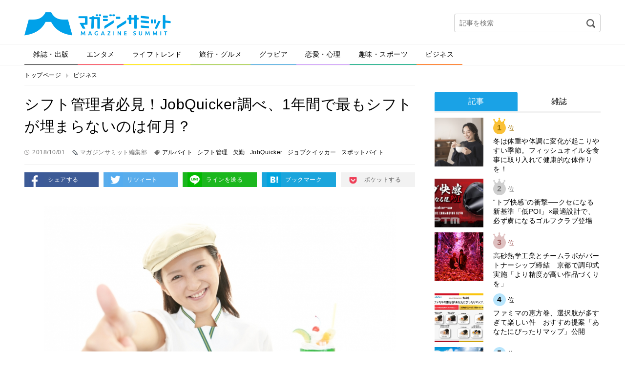

--- FILE ---
content_type: text/html; charset=UTF-8
request_url: https://magazinesummit.jp/business/452773181001
body_size: 40431
content:
<!DOCTYPE html>
<html lang="ja">
<head>
<meta charset="UTF-8">
<meta property="og:title" content="">
<meta property="og:type" content="website">
<meta property="og:url" content="">
<meta property="og:image" content="">
<meta property="og:description" content="">
<meta property="og:locale" content="ja_JP">
<meta property="og:site_name" content="">
<meta property="og:type" content="article">
<meta property="og:title" content="シフト管理者必見！JobQuicker調べ、1年間で最もシフトが埋まらないのは何月？">
<meta property="og:description" content="みなさん、アルバイトなどのシフトで「最もシフトが埋まらない月」は何月かご存知でしょうか？実はそれは12月。理由としては年末の忘年会や商戦シーズンを迎えること、さらに人手不足で臨時の人員確保が難しいことが原因だそう。 アルバイトなどを管理するシフト管理者にとってはシフトが埋まらないのは悩みの種。うまくシフトを調節するのも大変です。">
<meta property="og:url" content="https://magazinesummit.jp/business/452773181001">
<meta property="og:site_name" content="マガジンサミット">
<meta property="og:image" content="https://contents.magazinesummit.jp/_wp/wp-content/uploads/2018/10/iStock-477369169.jpg">
<meta property="article:published_time" content="2018-10-01T10:01:31Z">
<meta property="article:modified_time" content="2018-10-01T10:01:31Z">
<meta property="og:image:secure_url" content="https://contents.magazinesummit.jp/_wp/wp-content/uploads/2018/10/iStock-477369169.jpg">
<meta name="description" content="みなさん、アルバイトなどのシフトで「最もシフトが埋まらない月」は何月かご存知でしょうか？実はそれは12月。理由としては年末の忘年会や商戦シーズンを迎えること、さらに人手不足で臨時の人員確保が難しいことが原因だそう。 アルバイトなどを管理するシフト管理者にとってはシフトが埋まらないのは悩みの種。うまくシフトを調節するのも大変です。">
<meta name="google-site-verification" content="GySTpLFBHvpbUq1dFkDTaMUh8-YAh_PMes88630uxew">
<meta name="keywords" content="アルバイト,シフト管理,欠勤,jobquicker,ジョブクイッカー,スポットバイト">
<meta name="robots" content="max-image-preview:large">
<meta name="twitter:card" content="summary_large_image">
<meta name="twitter:description" content="みなさん、アルバイトなどのシフトで「最もシフトが埋まらない月」は何月かご存知でしょうか？実はそれは12月。理由としては年末の忘年会や商戦シーズンを迎えること、さらに人手不足で臨時の人員確保が難しいことが原因だそう。 アルバイトなどを管理するシフト管理者にとってはシフトが埋まらないのは悩みの種。うまくシフトを調節するのも大変です。">
<meta name="twitter:image" content="https://contents.magazinesummit.jp/_wp/wp-content/uploads/2018/10/iStock-477369169.jpg">
<meta name="twitter:site" content="マガジンサミット">
<meta name="twitter:title" content="シフト管理者必見！JobQuicker調べ、1年間で最もシフトが埋まらないのは何月？">
<meta name="viewport" content="width=device-width">
<title>シフト管理者必見！JobQuicker調べ、1年間で最もシフトが埋まらないのは何月？ | マガジンサミット</title>
<link rel="dns-prefetch" href="//secure.gravatar.com">
<link rel="dns-prefetch" href="//magazinesummit.jp">
<link rel="dns-prefetch" href="//ajax.googleapis.com">
<link rel="dns-prefetch" href="//html5shim.googlecode.com">
<link rel="dns-prefetch" href="//v0.wordpress.com">
<link rel="dns-prefetch" href="/_wp/wp-content/plugins/wp-pagenavi/pagenavi-css.css">
<link rel="dns-prefetch" href="/_wp/wp-content/themes/magazine-summit-pc/assets/css/slick.css">
<link rel="dns-prefetch" href="/_wp/wp-content/themes/magazine-summit-pc/assets/css/slick-theme.css">
<link rel="dns-prefetch" href="/_wp/wp-content/themes/magazine-summit-pc/style.css">
<link rel="dns-prefetch" href="/_wp/wp-content/plugins/jetpack/css/jetpack.css">
<link rel="shortcut icon" href="https://magazinesummit.jp/_wp/wp-content/themes/magazine-summit-pc/assets/img/favicon.ico" type="image/vnd.microsoft.icon">
<link rel="canonical" href="https://magazinesummit.jp/business/452773181001">
<link rel="stylesheet" href="/_wp/wp-content/plugins/wp-pagenavi/pagenavi-css.css" type="text/css" media="all">
<link rel="stylesheet" href="/_wp/wp-content/themes/magazine-summit-pc/assets/css/slick.css" type="text/css" media="all">
<link rel="stylesheet" href="/_wp/wp-content/themes/magazine-summit-pc/assets/css/slick-theme.css" type="text/css" media="all">
<link rel="stylesheet" href="/_wp/wp-content/themes/magazine-summit-pc/style.css" type="text/css" media="all">
<link rel="stylesheet" href="/_wp/wp-content/plugins/jetpack/css/jetpack.css" type="text/css" media="all">

<script async src="https://securepubads.g.doubleclick.net/tag/js/gpt.js"></script>
<script>
    window.googletag = window.googletag || {cmd: []};
    googletag.cmd.push(function() {
        googletag.defineSlot('/21153358/71071', [[1, 1], [468, 60], [728, 90], [970, 250]], 'div-gpt-ad-1562728170781-0').addService(googletag.pubads());
        googletag.defineSlot('/21153358/71096', [[1, 1], [300, 250]], 'div-gpt-ad-1562728189376-0').addService(googletag.pubads());
        googletag.defineSlot('/21153358/71097', [[1, 1], [300, 250], [300, 600]], 'div-gpt-ad-1562728265182-0').addService(googletag.pubads());
        googletag.defineSlot('/21153358/71098', [[1, 1], [300, 250], [336, 280]], 'div-gpt-ad-1562728284321-0').addService(googletag.pubads());
        googletag.defineSlot('/21153358/71099', [[1, 1], [300, 250], [336, 280]], 'div-gpt-ad-1562728305160-0').addService(googletag.pubads());
        googletag.pubads().setTargeting("url", document.location.href);
        googletag.pubads().enableSingleRequest();
        googletag.enableServices();
    });
</script>

</head>
<body class="page-452773181001">
  
    <div id="fb-root"></div>
  <script>(function(d, s, id) {
    var js, fjs = d.getElementsByTagName(s)[0];
    if (d.getElementById(id)) return;
    js = d.createElement(s); js.id = id;
    js.src = 'https://connect.facebook.net/ja_JP/sdk.js#xfbml=1&version=v2.11';
    fjs.parentNode.insertBefore(js, fjs);
  }(document, 'script', 'facebook-jssdk'));</script>
    
  <div class="wrap">
    <header class="header">
            <div class="logo"><a href="https://magazinesummit.jp/"><img src="https://magazinesummit.jp/_wp/wp-content/themes/magazine-summit-pc/assets/img/logo.png" alt="マガジンサミット"></a></div>
            <div class="header-banner">
      </div>
      <div class="header-search">
        <form role="search" method="get" id="searchform" action="https://magazinesummit.jp/">
  <input type="text" name="s" id="s" placeholder="記事を検索">
  <input type="image" id="searchsubmit" src="https://magazinesummit.jp/_wp/wp-content/themes/magazine-summit-pc/assets/img/icon-search.png" alt="検索">
  <input type="hidden" name="post_type" value="post">
</form>      </div>
    </header><!-- /.header -->
    
    <nav class="gnav">
      <ul><li class="cate1"><a href="https://magazinesummit.jp/magazine/">雑誌・出版</a></li>
<li class="cate2"><a href="https://magazinesummit.jp/entertainment/">エンタメ</a></li>
<li class="cate3"><a href="https://magazinesummit.jp/lifetrend/">ライフトレンド</a></li>
<li class="cate4"><a href="https://magazinesummit.jp/travel_gourmet/">旅行・グルメ</a></li>
<li class="cate5"><a href="https://magazinesummit.jp/gravure/">グラビア</a></li>
<li class="cate6"><a href="https://magazinesummit.jp/love/">恋愛・心理</a></li>
<li class="cate7"><a href="https://magazinesummit.jp/hobby_sport/">趣味・スポーツ</a></li>
<li class="cate8"><a href="https://magazinesummit.jp/business/">ビジネス</a></li>
</ul>    </nav>
    
    <div class="content">
      
            <ul class="bread-list">
        <li><a href="https://magazinesummit.jp/">トップページ</a></li>
        <li><a href="https://magazinesummit.jp/business/">ビジネス</a></li>
      </ul>
      
      <div class="main">
        
                        
        <div class="post-title">
          <h1>シフト管理者必見！JobQuicker調べ、1年間で最もシフトが埋まらないのは何月？</h1>
          <div class="label-time">2018/10/01</div>
          <div class="label-writer">マガジンサミット編集部</div>
          <div class="label-tag"><a href="https://magazinesummit.jp/tag/%e3%82%a2%e3%83%ab%e3%83%90%e3%82%a4%e3%83%88/">アルバイト</a><a href="https://magazinesummit.jp/tag/%e3%82%b7%e3%83%95%e3%83%88%e7%ae%a1%e7%90%86/">シフト管理</a><a href="https://magazinesummit.jp/tag/%e6%ac%a0%e5%8b%a4/">欠勤</a><a href="https://magazinesummit.jp/tag/jobquicker/">JobQuicker</a><a href="https://magazinesummit.jp/tag/%e3%82%b8%e3%83%a7%e3%83%96%e3%82%af%e3%82%a4%e3%83%83%e3%82%ab%e3%83%bc/">ジョブクイッカー</a><a href="https://magazinesummit.jp/tag/%e3%82%b9%e3%83%9d%e3%83%83%e3%83%88%e3%83%90%e3%82%a4%e3%83%88/">スポットバイト</a></div>
        </div>
        
        <ul class="sns-btns">
          <li><a href="http://www.facebook.com/sharer.php?u=https://magazinesummit.jp/business/452773181001" onclick="javascript:window.open(this.href, '', 'menubar=no,toolbar=no,resizable=yes,scrollbars=yes,height=300,width=600');return false;" class="facebook" target="_blank">シェアする</a></li>
          <li><a href="http://twitter.com/share?url=https://magazinesummit.jp/business/452773181001&text=シフト管理者必見！JobQuicker調べ、1年間で最もシフトが埋まらないのは何月？" onclick="javascript:window.open(this.href, '', 'menubar=no,toolbar=no,resizable=yes,scrollbars=yes,height=300,width=600');return false;" class="twitter" target="_blank">リツィート</a></li>
          <li><a href="http://line.naver.jp/R/msg/text/?シフト管理者必見！JobQuicker調べ、1年間で最もシフトが埋まらないのは何月？%0D%0Ahttps://magazinesummit.jp/business/452773181001" class="line" target="_blank">ラインを送る</a></li>
          <li><a href="http://b.hatena.ne.jp/add?mode=confirm&url=https://magazinesummit.jp/business/452773181001" onclick="javascript:window.open(this.href, '', 'menubar=no,toolbar=no,resizable=yes,scrollbars=yes,height=400,width=510');return false;" class="hatebu" target="_blank">ブックマーク</a></li>
          <li><a href="http://getpocket.com/edit?url=https://magazinesummit.jp/business/452773181001&title=シフト管理者必見！JobQuicker調べ、1年間で最もシフトが埋まらないのは何月？" onclick="javascript:window.open(this.href, '', 'menubar=no,toolbar=no,resizable=yes,scrollbars=yes,height=600,width=600');return false;" class="pocket" target="_blank">ポケットする</a></li>
        </ul>
        
        
        <div class="post-body">
          <div class="in_imgbox"><img class="alignnone size-full wp-image-107" src="http://editor.magazinesummit.jp/_wp/wp-content/uploads/2018/10/iStock-477369169.jpg" alt="" /></div><p>みなさん、アルバイトなどのシフトで「最もシフトが埋まらない月」は何月かご存知でしょうか？実はそれは12月。理由としては年末の忘年会や商戦シーズンを迎えること、さらに人手不足で臨時の人員確保が難しいことが原因だそう。</p><p>アルバイトなどを管理するシフト管理者にとってはシフトが埋まらないのは悩みの種。うまくシフトを調節するのも大変です。今回、株式会社リクルートジョブズでは、「アルバイト・パートの人員配置・シフトに纏わる問題調査」を実施。シフト管理の問題が浮き彫りになりました。</p><h4>シフト決定をしたくても約40％が「埋まらない」</h4><p>調査ではまずシフトを決定する頻度について質問。7割以上の人が「半月～１か月に１回」の頻度で決定しているという結果に。そしてシフト決定する際に39.2％が「シフトが埋まらない日あり」と回答。</p><div class="in_imgbox"><img loading="lazy" class="alignnone  wp-image-107" src="http://editor.magazinesummit.jp/_wp/wp-content/uploads/2018/10/蝗ｳ2.jpg" alt="" width="500" height="582" /></div><p>更にシフトが埋まらない日数を聞いたところ、「月に3日以上シフトが埋まらない」と答えた人は7割強という結果に。シフトの空きは多くの場所で問題となっているようです。</p><div class="in_imgbox"><img loading="lazy" class="alignnone  wp-image-107" src="http://editor.magazinesummit.jp/_wp/wp-content/uploads/2018/10/蝗ｳ3.jpg" alt="" width="500" height="581" /></div><h4>シフトが確定しても「 急にシフトが空く」が 7割</h4><p>次に「シフト確定後に、急にシフトがあくことがあるか」を質問。「急にシフトが空く」と回答した人は約７割に。その原因としては約9割が「従業員の急な欠勤」と回答。また他にも「急な団体予約が入った」19.9%、「特定の繁忙期のみ人手不足」15.3%といった回答が挙げられました。</p><div class="in_imgbox"><img class="alignnone size-full wp-image-107" src="http://editor.magazinesummit.jp/_wp/wp-content/uploads/2018/10/蝗ｳ5.jpg" alt="" /></div><h4>人手不足は 「12月」が最も高く発生</h4><p>シフトの空きが発生することが多い月の上位は12月（43.5％）が最も高く、次に8月（32.2％）という結果に。</p><p>次にシフトの空きが発生した場合の対応として最も回答が多かったのは「自身、もしくは当日メンバーで頑張る」が64.4％。また、「系列店舗にヘルプを頼む」「回答者本人もしくは従業員の知人に頼む」と回答した事業者も多く、自店舗だけでは対応しきれていない状況がわかりました。</p><div class="in_imgbox"><img class="alignnone size-full wp-image-107" src="http://editor.magazinesummit.jp/_wp/wp-content/uploads/2018/10/蝗ｳ7.jpg" alt="" /></div><p>以上のような急なシフトの空き問題の解決方法の一つとして、リクルートが運営しているのが、「JobQuicker（ジョブクイッカー）」です。JobQuickerは人手が足りないときに1日だけ働いてもらえるスポットバイトのスタッフを簡単に募集できるサービス。スマホで簡単に募集から採用まででき、利用申込とアカウント発行後すぐに募集が開始できます。勤務の直前まで募集可能で、急な欠員が出ても人手を探せます。</p><div class="in_imgbox"><img class="alignnone size-full wp-image-107" src="http://editor.magazinesummit.jp/_wp/wp-content/uploads/2018/10/jq_fb_img.png" alt="" /></div><p>URL：http://saiyo.job-quicker.jp/</p><p>&nbsp;</p><p>今回の調査では多くの事業所、店舗でシフトに関しての悩みがあることが分かりました。また、今の時代ならではのネットを使った解決方法も登場しており、今後はさらに広まっていくのではないでしょうか。</p><div class="exclude_rss"><dl class="inner_ad clearfix"><dt><a href="https://www.fujisan.co.jp/library/share/452773/65/ap-ms" target="_blank" rel="noopener noreferrer"> <img class="alignnone size-medium wp-image-275" src="https://digi2.fujisan.co.jp/digital/docnext/thumbnails/m8FUqDGqL8NHQpn4pjBX7f-RZIgcV__1wYie3CEV7SUos5e683TyYg.jpg" alt="" /></a></dt><dd><a href="https://www.fujisan.co.jp/library/share/452773/65/ap-ms" target="_blank" rel="noopener noreferrer">飲食店経営 2010-11-20 発売号<br /> Fujisan.co.jpより</a></dd></dl></div>                  </div>

        <div style="margin-bottom: 1em;">
          <div style="position: relative; left: 10%; float: left;">
            <!-- /21153358/71098 -->
            <!-- <div id='div-gpt-ad-1562728284321-0' style="float: left; margin-right: 1em;">
              <script>
                googletag.cmd.push(function() { googletag.display('div-gpt-ad-1562728284321-0'); });
              </script>
            </div> -->
            <!-- /21153358/71099 -->
            <!-- <div id='div-gpt-ad-1562728305160-0' style="float: left;">
              <script>
                googletag.cmd.push(function() { googletag.display('div-gpt-ad-1562728305160-0'); });
              </script>
            </div> -->
          </div>
          <div style="clear: both;"></div>
        </div>

        <div class="post-fb">
          <div class="image"><img width="800" height="534" src="https://contents.magazinesummit.jp/_wp/wp-content/uploads/2018/10/iStock-477369169.jpg" class="attachment-full size-full wp-post-image" alt="" loading="lazy" srcset="https://contents.magazinesummit.jp/_wp/wp-content/uploads/2018/10/iStock-477369169.jpg 800w, https://contents.magazinesummit.jp/_wp/wp-content/uploads/2018/10/iStock-477369169-300x200.jpg 300w, https://contents.magazinesummit.jp/_wp/wp-content/uploads/2018/10/iStock-477369169-768x513.jpg 768w" sizes="(max-width: 800px) 100vw, 800px" /></div>
          <div class="text">
            <p class="iine">この記事が気に入ったらいいね！しよう</p>
            <div class="fb-like" data-href="https://www.facebook.com/magazinesummit/" ></div>
          </div>
        </div>
        
        <ul class="sns-btns">
          <li><a href="http://www.facebook.com/sharer.php?u=https://magazinesummit.jp/business/452773181001" onclick="javascript:window.open(this.href, '', 'menubar=no,toolbar=no,resizable=yes,scrollbars=yes,height=300,width=600');return false;" class="facebook" target="_blank">シェアする</a></li>
          <li><a href="http://twitter.com/share?url=https://magazinesummit.jp/business/452773181001&text=シフト管理者必見！JobQuicker調べ、1年間で最もシフトが埋まらないのは何月？" onclick="javascript:window.open(this.href, '', 'menubar=no,toolbar=no,resizable=yes,scrollbars=yes,height=300,width=600');return false;" class="twitter" target="_blank">リツィート</a></li>
          <li><a href="http://line.naver.jp/R/msg/text/?シフト管理者必見！JobQuicker調べ、1年間で最もシフトが埋まらないのは何月？%0D%0Ahttps://magazinesummit.jp/business/452773181001" class="line" target="_blank">ラインを送る</a></li>
          <li><a href="http://b.hatena.ne.jp/add?mode=confirm&url=https://magazinesummit.jp/business/452773181001" onclick="javascript:window.open(this.href, '', 'menubar=no,toolbar=no,resizable=yes,scrollbars=yes,height=400,width=510');return false;" class="hatebu" target="_blank">ブックマーク</a></li>
          <li><a href="http://getpocket.com/edit?url=https://magazinesummit.jp/business/452773181001&title=シフト管理者必見！JobQuicker調べ、1年間で最もシフトが埋まらないのは何月？" onclick="javascript:window.open(this.href, '', 'menubar=no,toolbar=no,resizable=yes,scrollbars=yes,height=600,width=600');return false;" class="pocket" target="_blank">ポケットする</a></li>
        </ul>

        <div class="sec sec-banner">
          <a href="http://www.fujisan.co.jp/signup/tadayomi/use/ap-ms"><img src="/_wp/wp-content/uploads/2017/12/banner_tada.png" alt="" width="728"></a>
        </div>


        <!-- <div class="uz-magazinesummit_pc uz-ny"></div> -->
        <!-- <script async type="text/javascript" src="//speee-ad.akamaized.net/tag/magazinesummit_pc/js/outer-frame.min.js" charset="utf-8"></script> -->

        <div class="sec sec-follow">
          <img src="https://magazinesummit.jp/_wp/wp-content/themes/magazine-summit-pc/assets/img/logo.png" alt="マガジンサミット">
          <a href="https://twitter.com/magazinesummit" target="_blank" class="btn">マガジンサミットをフォローする</a>
        </div>
        
        <div class="post-writer">
          
          <div class="image">
            <img alt='マガジンサミット編集部' src='http://editor.magazinesummit.jp/_wp/wp-content/uploads/2018/09/minowa_avatar_1538033111-300x300.png' class='avatar avatar-300 photo' height='300' width='300' />          </div>
          <div class="text">
            <small>この記事を書いた人</small>
            <h2>マガジンサミット編集部</h2>
            <div class="desc">編集部のTwitterアカウントはこちら
<a href="http://twitter.com/magazinesummit">【マガサミ編集部Twitter】</a>

編集部のYoutubeアカウントはこちら
<a href="https://www.youtube.com/channel/UCIom277OqN1C0y9pPxOxi_w?view_as=subscriber">【マガサミYoutube】</a></div>
          </div>
          <div class="relate">
                                    <section>
              <h3 class="write"><span>マガジンサミット編集部が書いた記事</span></h3>
                            <article>
                <a href="https://magazinesummit.jp/lifetrend/530986260116">
                  高砂熱学工業とチームラボがパートナーシップ締結　京都で調印式実施「より精度が高い…                </a>
              </article>
                            <article>
                <a href="https://magazinesummit.jp/business/865816817897">
                  医療現場の価値観をどう伝えるか　JOYSOUNDで配信された、地域医療の応援ソン…                </a>
              </article>
                            <article>
                <a href="https://magazinesummit.jp/lifetrend/530985390260127">
                  冬は体重や体調に変化が起こりやすい季節。フィッシュオイルを食事に取り入れて健康的…                </a>
              </article>
                            <article>
                <a href="https://magazinesummit.jp/lifetrend/8165169787">
                  子どもの未来を守るあざ治療。年間700件の実績で“早期治療”に向き合う形成外科医…                </a>
              </article>
                            <article>
                <a href="https://magazinesummit.jp/magazine/97801698578">
                  CanCamが「葬送のフリーレン」を大特集！第1期の振り返りやキャスト陣のインタ…                </a>
              </article>
                            <article>
                <a href="https://magazinesummit.jp/magazine/8968961891">
                  東京ドーム単独公演を行うFRUITS ZIPPERが「ぴあMUSIC COMPL…                </a>
              </article>
                          </section>
                        
            <section>
              <h3 class="recommend"><span>あなたへのおすすめ</span></h3>
              
<div class="wp_rp_wrap  wp_rp_plain" id="wp_rp_first"><div class="wp_rp_content"><h3 class="related_post_title">一緒に読まれている記事</h3><ul class="related_post wp_rp"><li data-position="0" data-poid="in-135177" data-post-type="none" ><a href="https://magazinesummit.jp/business/88816596" class="wp_rp_title">Good評価でボーナスがもらえる「スポットバイトル」サービス開始！スキマ時間で自由に働けてモチベーションもアップ</a></li><li data-position="1" data-poid="in-133499" data-post-type="none" ><a href="https://magazinesummit.jp/lifetrend/881867196987" class="wp_rp_title">バイト中に座れる「マイナビバイトチェア」導入企業、従業員の約7割が「今後も座って働きたい」</a></li><li data-position="2" data-poid="in-45986" data-post-type="none" ><a href="https://magazinesummit.jp/entertainment/1281701110180830" class="wp_rp_title">激レアバイトもタウンワーク！M-1チャンピオン銀シャリをお寿司でおもてなし！！</a></li><li data-position="3" data-poid="in-4281" data-post-type="none" ><a href="https://magazinesummit.jp/business/1292099160410" class="wp_rp_title">知らなきゃ損！アルバイトやパートでも有給がもらえる！？</a></li><li data-position="4" data-poid="in-126253" data-post-type="none" ><a href="https://magazinesummit.jp/business/4298742982311" class="wp_rp_title">NOVUS FUTURE DESIGN AWARD 2022にて最優秀賞を獲得したアイデア「未来創造部」にアクシスコンサルティングがコンサルティングを実施</a></li><li data-position="5" data-poid="in-25002" data-post-type="none" ><a href="https://magazinesummit.jp/magazine/1551513171020" class="wp_rp_title">藤田二コル、雑誌『ViVi』専属に「夢みたい」。最新号でいきなり表紙に抜擢にファン祝福</a></li></ul></div></div>
                                                                                  </section>
            
                                    <section>
              <h3 class="category"><span>カテゴリー記事一覧</span></h3>
                            <article>
                <a href="https://magazinesummit.jp/business/865816817897">
                  医療現場の価値観をどう伝えるか　JOYSOUNDで配信された、地域医療の応援ソン…                </a>
              </article>
                            <article>
                <a href="https://magazinesummit.jp/business/530498549251224">
                  『「 」&amp; WORKPLACE』半年間の成果を発表する事業アイデア共有会…                </a>
              </article>
                            <article>
                <a href="https://magazinesummit.jp/business/3549090251220">
                  M&amp;Aは「数字」だけで語れない──企業文化まで解析するAIが、マッチング…                </a>
              </article>
                            <article>
                <a href="https://magazinesummit.jp/business/5298452251216">
                  実物資産である不動産RWAこそが、次世代の金融エコシステムを形づくる？リーディン…                </a>
              </article>
                            <article>
                <a href="https://magazinesummit.jp/business/5398738509251215">
                  1000万人超が使うAI議事録「Notta」、23億円のシリーズBと“音声ファー…                </a>
              </article>
                            <article>
                <a href="https://magazinesummit.jp/business/896519865897">
                  人的資本経営を「掛け声」で終わらせないために―岩本隆氏が語る日本企業の現在地とP…                </a>
              </article>
                          </section>
                        
          </div>
        </div>

        <div class="sec sec-banner">
          <a href="http://www.fujisan.co.jp/signup/tadayomi/use/ap-ms"><img src="/_wp/wp-content/uploads/2017/12/banner_tada.png" alt="" width="728"></a>
        </div>                
      </div><!-- /.main -->
      
            <div class="side">

          <!-- /21153358/71096 --><!--
          <div id='div-gpt-ad-1562728189376-0'>
              <script>
                  googletag.cmd.push(function() { googletag.display('div-gpt-ad-1562728189376-0'); });
              </script>
          </div>-->

        <div style="margin-top: 1em;"></div>

        <div class="sec sec-ranking">
          <ul class="tabs">
            <li><a href="#" class="tab1 active">記事</a></li>
            <li><a href="#" class="tab2">雑誌</a></li>
          </ul>
          <div class="tab-content">
            <ul class="tab1 active"></ul>
            <ul class="tab2"></ul>
          </div>
          <div class="btn-area">
            <a href="#" class="btn btn-down">ベスト10を表示</a>
          </div>
        </div>

          <!-- /21153358/71097 --><!--
          <div id='div-gpt-ad-1562728265182-0'>
              <script>
                  googletag.cmd.push(function() { googletag.display('div-gpt-ad-1562728265182-0'); });
              </script>
          </div>-->
        <section class="sec sec-topix">
          <h2 class="sec-title">マガサミTOPIX</h2>
                    <a href="https://magazinesummit.jp/magazine/8165196987897">
            <figure>
              <div class="image">
                                <img width="800" height="1024" src="https://contents.magazinesummit.jp/_wp/wp-content/uploads/2025/12/1217ANAN.jpg" class="attachment-full size-full wp-post-image" alt="" loading="lazy" srcset="https://contents.magazinesummit.jp/_wp/wp-content/uploads/2025/12/1217ANAN.jpg 800w, https://contents.magazinesummit.jp/_wp/wp-content/uploads/2025/12/1217ANAN-234x300.jpg 234w, https://contents.magazinesummit.jp/_wp/wp-content/uploads/2025/12/1217ANAN-768x983.jpg 768w" sizes="(max-width: 800px) 100vw, 800px" />                              </div>
              <figcaption>まさかのanan表紙が“名探偵津田”！暗号付きカバーも話題のスペシャルエディショ…</figcaption>
            </figure>
          </a>
                    <div class="btn-area">
            <a href="" class="btn btn-more">トピックス一覧へ</a>
          </div>
        </section>
        
        <section class="sec sec-tadayomi">
          <h2 class="sec-title">本日発売の雑誌一覧</h2>
          <ul></ul>
        </section>
        
        <section class="sec sec-covergirl">
          <h2 class="sec-title">カバーガール大賞</h2>
          <a href="https://covergirl.jp" target="_blank"><img src="https://magazinesummit.jp/_wp/wp-content/themes/magazine-summit-pc/assets/img/banner-covergirl.png" alt="カバーガール大賞"></a>
        </section>
<!--        
        <section class="sec sec-keyword">
          <h2 class="sec-title">人気のキーワード</h2>
          <ul class="wp-tag-cloud">
                      </ul>
        </section>
-->
		  
                
        <div class="sec sec-banner">
          <a href="https://twitter.com/magazinesummit" target="_blank"><img src="https://magazinesummit.jp/_wp/wp-content/themes/magazine-summit-pc/assets/img/banner-twitter.png" alt="follow on Twitter @magazinesummit"></a>
        </div>
        
        <div class="sec sec-banner">
          <a href="http://www.fujisan.co.jp/signup/tadayomi/use/ap-ms"><img src="/_wp/wp-content/uploads/2017/12/banner_sp.png" alt="" width="300"></a>
        </div>
        
        <!-- <div class="sec sec-banner">
          <a href="https://www.shinagawa.com/" rel="nofollow"><img src="/_wp/wp-content/uploads/2019/11/303-1492416290-3.png" alt="" width="300"></a>
        </div> -->
        <div class="sec sec-banner">
          <a href="https://www.y-enjin.co.jp/medichoku/" rel="nofollow"><img src="https://contents.magazinesummit.jp/_wp/wp-content/uploads/2022/10/y-enjin_banner.jpg" alt="" width="300"></a>
        </div>

      </div><!-- /.side -->
      
      
    </div><!-- /.content -->

<div class="pagetop"><a href="#"><img src="https://magazinesummit.jp/_wp/wp-content/themes/magazine-summit-pc/assets/img/pagetop.png" alt="pagetop"></a></div>

<footer class="footer">
  <div class="footer-inner">
    <nav class="nav">
      <ul>
      <li><a href="https://magazinesummit.jp/about/">マガジンサミットについて</a></li>
<li><a href="https://magazinesummit.jp/privacypolicy/">プライバシーポリシー</a></li>
<li><a href="https://magazinesummit.jp/webmaster/">運営者</a></li>
<li><a href="https://magazinesummit.jp/recruit_writer/">ライター募集</a></li>
<li><a href="https://magazinesummit.jp/inquiry/">各種問い合わせ</a></li>
<li><a href="https://magazinesummit.jp/rule/">利用規約</a></li>
      </ul>
    </nav>
    <div class="copyright">
      <a href="https://magazinesummit.jp/"><img src="https://magazinesummit.jp/_wp/wp-content/themes/magazine-summit-pc/assets/img/logo-footer.png" alt="マガジンサミット"></a>
      <p>Copyright &copy; 2026 マガジンサミット All Rights Reserved.</p>
    </div>
  </div>
</footer><!-- /.footer -->
</div><!-- /.wrap -->
<script type="text/javascript">//<![CDATA[
{"@context":"https://schema.org","@graph":[{"@type":"Organization","@id":"https://magazinesummit.jp/#organization","url":"https://magazinesummit.jp/","name":"マガジンサミット","sameAs":[]},{"@type":"WebSite","@id":"https://magazinesummit.jp/#website","url":"https://magazinesummit.jp/","name":"マガジンサミット","publisher":{"@id":"https://magazinesummit.jp/#organization"}},{"@type":"WebPage","@id":"https://magazinesummit.jp/business/452773181001#webpage","url":"https://magazinesummit.jp/business/452773181001","inLanguage":"ja","name":"シフト管理者必見！JobQuicker調べ、1年間で最もシフトが埋まらないのは何月？","isPartOf":{"@id":"https://magazinesummit.jp/#website"},"breadcrumb":{"@id":"https://magazinesummit.jp/business/452773181001#breadcrumblist"},"description":"みなさん、アルバイトなどのシフトで「最もシフトが埋まらない月」は何月かご存知でしょうか？実はそれは12月。理由としては年末の忘年会や商戦シーズンを迎えること、さらに人手不足で臨時の人員確保が難しいことが原因だそう。\r\n\r\nアルバイトなどを管理するシフト管理者にとってはシフトが埋まらないのは悩みの種。うまくシフトを調節するのも大変です。","image":{"@type":"ImageObject","@id":"https://magazinesummit.jp/business/452773181001#primaryimage","url":"https://contents.magazinesummit.jp/_wp/wp-content/uploads/2018/10/iStock-477369169.jpg","width":800,"height":534},"primaryImageOfPage":{"@id":"https://magazinesummit.jp/business/452773181001#primaryimage"},"datePublished":"2018-10-01T10:01:31+09:00","dateModified":"2018-10-01T10:01:31+09:00"},{"@type":"Article","@id":"https://magazinesummit.jp/business/452773181001#article","isPartOf":{"@id":"https://magazinesummit.jp/business/452773181001#webpage"},"author":{"@id":"https://magazinesummit.jp/author/minowa/#author"},"headline":"シフト管理者必見！JobQuicker調べ、1年間で最もシフトが埋まらないのは何月？","datePublished":"2018-10-01T10:01:31+09:00","dateModified":"2018-10-01T10:01:31+09:00","commentCount":0,"mainEntityOfPage":{"@id":"https://magazinesummit.jp/business/452773181001#webpage"},"publisher":{"@id":"https://magazinesummit.jp/#organization"},"articleSection":"ビジネス, アルバイト, シフト管理, 欠勤, JobQuicker, ジョブクイッカー, スポットバイト","image":{"@type":"ImageObject","@id":"https://magazinesummit.jp/business/452773181001#primaryimage","url":"https://contents.magazinesummit.jp/_wp/wp-content/uploads/2018/10/iStock-477369169.jpg","width":800,"height":534}},{"@type":"Person","@id":"https://magazinesummit.jp/author/minowa/#author","name":"マガジンサミット編集部","sameAs":[],"image":{"@type":"ImageObject","@id":"https://magazinesummit.jp/#personlogo","url":"https://secure.gravatar.com/avatar/17e0fcfbbcb18004702c8d35e294b791?s=96&d=mm&r=g","width":96,"height":96,"caption":"マガジンサミット編集部"}},{"@type":"BreadcrumbList","@id":"https://magazinesummit.jp/business/452773181001#breadcrumblist","itemListElement":[{"@type":"ListItem","position":1,"item":{"@type":"WebPage","@id":"https://magazinesummit.jp/","url":"https://magazinesummit.jp/","name":"マガジンサミット｜ＴＶと雑誌がコラボ！おもしろさが発見できるマガジン"}},{"@type":"ListItem","position":2,"item":{"@type":"WebPage","@id":"https://magazinesummit.jp/business/452773181001","url":"https://magazinesummit.jp/business/452773181001","name":"シフト管理者必見！JobQuicker調べ、1年間で最もシフトが埋まらないのは何月？"}}]}]}

//]]></script>
	<div style="display:none">
	<div class="grofile-hash-map-17e0fcfbbcb18004702c8d35e294b791">
	</div>
	</div>
<link rel='stylesheet' id='wp-block-library-css'  href='https://magazinesummit.jp/_wp/wp-includes/css/dist/block-library/style.min.css?ver=5.7.14' type='text/css' media='all' />
<style id='wp-block-library-inline-css' type='text/css'>
.has-text-align-justify{text-align:justify;}
</style>
<link rel='stylesheet' id='jetpack_css-css'  href='https://magazinesummit.jp/_wp/wp-content/plugins/jetpack/css/jetpack.css?ver=8.5.3' type='text/css' media='all' />
<script type='text/javascript' src='https://secure.gravatar.com/js/gprofiles.js?ver=202603' id='grofiles-cards-js'></script>
<script type='text/javascript' id='wpgroho-js-extra'>
/* <![CDATA[ */
var WPGroHo = {"my_hash":""};
/* ]]> */
</script>
<script type='text/javascript' src='https://magazinesummit.jp/_wp/wp-content/plugins/jetpack/modules/wpgroho.js?ver=5.7.14' id='wpgroho-js'></script>
<script type='text/javascript' src='//ajax.googleapis.com/ajax/libs/jquery/3.3.1/jquery.min.js?ver=5.7.14' id='jquery-js'></script>
<!--[if lt IE 9]>
<script type='text/javascript' src='http://html5shim.googlecode.com/svn/trunk/html5.js?ver=5.7.14' id='html5shiv-js'></script>
<![endif]-->
<script type='text/javascript' src='https://magazinesummit.jp/_wp/wp-content/themes/magazine-summit-pc/assets/js/ofi.min.js?ver=5.7.14' id='ofi-js'></script>
<script type='text/javascript' src='https://magazinesummit.jp/_wp/wp-content/themes/magazine-summit-pc/assets/js/slick.min.js?ver=5.7.14' id='slick-js'></script>
<script type='text/javascript' src='https://magazinesummit.jp/_wp/wp-content/themes/magazine-summit-pc/assets/js/script.js?ver=5.7.14' id='theme-script-js'></script>
<script type='text/javascript' src='https://stats.wp.com/e-202603.js' async='async' defer='defer'></script>
<script type='text/javascript'>
	_stq = window._stq || [];
	_stq.push([ 'view', {v:'ext',j:'1:8.5.3',blog:'102626192',post:'48676',tz:'9',srv:'magazinesummit.jp'} ]);
	_stq.push([ 'clickTrackerInit', '102626192', '48676' ]);
</script>
<script type="text/javascript">
  (function(i,s,o,g,r,a,m){i['GoogleAnalyticsObject']=r;i[r]=i[r]||function(){
    (i[r].q=i[r].q||[]).push(arguments)},i[r].l=1*new Date();a=s.createElement(o),
    m=s.getElementsByTagName(o)[0];a.async=1;a.src=g;m.parentNode.insertBefore(a,m)
  })(window,document,'script','//www.google-analytics.com/analytics.js','ga');
  ga('create', 'UA-70921617-1', 'auto');
  ga('send', 'pageview');
</script>
<!-- Google Tag Manager -->
<script type="text/javascript">
  var productId = '';
  var tags = '';
  var sources = $('.inner_ad');
  var isFujisanReg = new RegExp('/www.fujisan.co.jp/');
  var isProductId = new RegExp('/product/(\\d+)/b/\\d+/');
  sources.each(function(index, source){
    if (($('dt > a', source).attr('href')).match(isFujisanReg) && $('dt > a', source).attr('href').match(isProductId)) {
      productId = $('dt > a', source).attr('href').match(isProductId)[1];
      var tagList = $('.label-tag > a');
      tagList.each(function(index, tag){
        if (index > 0) {
          tags = tags + ',';
        }
        tags = tags + '"' + $(tag).text() + '"';
      });
      return false;
    }
  });
  dataLayer = [
    {
      "ProductID": productId,
      "tags": [tags]
    }
  ]
</script>
<noscript><iframe src="//www.googletagmanager.com/ns.html?id=GTM-PVPWFV6" height="0" width="0" style="display:none;visibility:hidden"></iframe></noscript>
<script type="text/javascript">(function(w,d,s,l,i){w[l]=w[l]||[];w[l].push({'gtm.start':new Date().getTime(),event:'gtm.js'});var f=d.getElementsByTagName(s)[0],j=d.createElement(s),dl=l!='dataLayer'?'&l='+l:'';j.async=true;j.src='//www.googletagmanager.com/gtm.js?id='+i+dl;f.parentNode.insertBefore(j,f);})(window,document,'script','dataLayer','GTM-PVPWFV6');</script>
<!-- End Google Tag Manager -->
<script async src="//pagead2.googlesyndication.com/pagead/js/adsbygoogle.js"></script>
<script>
  (adsbygoogle = window.adsbygoogle || []).push({
    google_ad_client: "ca-pub-4226302993715719",
    enable_page_level_ads: true
  });
</script>
</body>
</html>

--- FILE ---
content_type: text/html; charset=utf-8
request_url: https://www.google.com/recaptcha/api2/aframe
body_size: 182
content:
<!DOCTYPE HTML><html><head><meta http-equiv="content-type" content="text/html; charset=UTF-8"></head><body><script nonce="opfp7GY0llCyCbwM57aFIw">/** Anti-fraud and anti-abuse applications only. See google.com/recaptcha */ try{var clients={'sodar':'https://pagead2.googlesyndication.com/pagead/sodar?'};window.addEventListener("message",function(a){try{if(a.source===window.parent){var b=JSON.parse(a.data);var c=clients[b['id']];if(c){var d=document.createElement('img');d.src=c+b['params']+'&rc='+(localStorage.getItem("rc::a")?sessionStorage.getItem("rc::b"):"");window.document.body.appendChild(d);sessionStorage.setItem("rc::e",parseInt(sessionStorage.getItem("rc::e")||0)+1);localStorage.setItem("rc::h",'1768739228841');}}}catch(b){}});window.parent.postMessage("_grecaptcha_ready", "*");}catch(b){}</script></body></html>